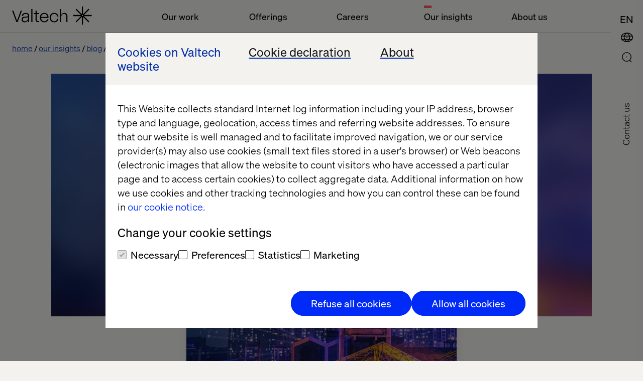

--- FILE ---
content_type: text/html; charset=utf-8
request_url: https://www.valtech.com/en-cn/blog/welcome-to-the-distribution-revolution/
body_size: 13841
content:

            <!DOCTYPE html>
            <html class="theme-light-side" lang="zh"
                  fr-sitekey="FCMJEIS93G857CVJ">
            <head>
                
<meta charset="UTF-8">
<title>Welcome to the Distribution Revolution | Valtech</title>
<meta name="description" content="To meet the needs of the consumer in today’s markets, B2B companies must face up to the dominating presence of third-party marketplaces like Amazon Business." />

<meta name="viewport" content="width=device-width, initial-scale=1, user-scalable=yes">
<meta http-equiv="x-ua-compatible" content="ie=edge">


<meta name='pageID' content='54590' />

<!-- Open Graph Tags -->
<meta property="og:title" content="Welcome to the Distribution Revolution" />
<meta property="og:type" content="article" />
<meta property="og:url" content="/en-cn/blog/welcome-to-the-distribution-revolution/" />
<meta property="og:description" content="To meet the needs of the consumer in today’s markets, B2B companies must face up to the dominating presence of third-party marketplaces like Amazon Business." />
<meta property="og:site_name" content="valtech.com" />
<meta property="og:locale" content="en_US" />
<meta property="og:image" content="https://www.valtech.com/globalassets/00-global/02-images/10-events/b2b-webinar_hero.png" />

    <meta property="article:title" content="Welcome to the Distribution Revolution" />

    <meta property="article:pretitle" content="Insight" />

    <meta property="article:fallbackimage" content="/globalassets/00-global/02-images/04-insights/01-authors/fallback-editor.jpg" />

    <meta property="article:language" content="en" />


    <meta property="article:image" content="/globalassets/00-global/02-images/10-events/b2b-webinar_hero.png" />

<!-- Twitter Summary Card -->
<meta name="twitter:card" content="summary_large_image">
<meta name="twitter:site" content="valtech.com">
<meta name="twitter:title" content="Welcome to the Distribution Revolution">
<meta name="twitter:description" content="To meet the needs of the consumer in today’s markets, B2B companies must face up to the dominating presence of third-party marketplaces like Amazon Business.">
<meta property="twitter:image" content="https://www.valtech.com/globalassets/00-global/02-images/10-events/b2b-webinar_hero.png" />


<!-- Google Tag Manager -->
<script type="05a5584a9a4bf27af59abcef-text/javascript">(function(w,d,s,l,i){w[l]=w[l]||[];w[l].push({'gtm.start':
        new Date().getTime(),event:'gtm.js'});var f=d.getElementsByTagName(s)[0],
        j=d.createElement(s),dl=l!='dataLayer'?'&l='+l:'';j.async=true;j.src=
        'https://tag.valtech.com/gtm.js?id='+i+dl;f.parentNode.insertBefore(j,f);
})(window,document,'script','dataLayer','GTM-WNBZ8QD');</script>
<!-- End Google Tag Manager -->
<!-- Robots -->
<meta name="robots" content="index,follow">

<!-- Canonical -->
<link rel="canonical" href="https://www.valtech.com/blog/welcome-to-the-distribution-revolution/" />

<!-- Alternate Href Language -->

    <link rel="alternate" hreflang="x-default" href="https://www.valtech.com/blog/welcome-to-the-distribution-revolution/" />


<!-- Favicons -->
<link rel="shortcut icon" type="image/x-icon" href="/public/dist/img/favicon/favicon.ico">
<link rel="apple-touch-icon" sizes="180x180" href="/public/dist/img/favicon/apple-touch-icon.png">
<link rel="icon" type="image/png" sizes="32x32" href="/public/dist/img/favicon/favicon-32x32.png">
<link rel="icon" type="image/png" sizes="16x16" href="/public/dist/img/favicon/favicon-16x16.png">
<link rel="mask-icon" href="/public/dist/img/favicon/safari-pinned-tab.svg" color="#000000">
<meta name="msapplication-TileColor" content="#000000">
<meta name="theme-color" content="#ffffff">

<!-- Preload webfonts -->
<link rel="preload" as="font" crossorigin="crossorigin" type="font/woff2" href="/public/dist/fonts/soehne-leicht.woff2" />
<link rel="preload" as="font" crossorigin="crossorigin" type="font/woff2" href="/public/dist/fonts/soehne-leicht-kursiv.woff2" />
<link rel="preload" as="font" crossorigin="crossorigin" type="font/woff2" href="/public/dist/fonts/soehne-halbfett.woff2" />
<link rel="preload" as="font" crossorigin="crossorigin" type="font/woff2" href="/public/dist/fonts/FFF-ValtechNeue-Light.woff2" />
<link rel="preload" as="font" crossorigin="crossorigin" type="font/woff2" href="/public/dist/fonts/FFF-ValtechNeue-Book.woff2" />

<script type="05a5584a9a4bf27af59abcef-text/javascript">
    window.CookieBotPreCheckApi = '';
</script>
<!-- CMS SEO audit -->
<script type="application/ld+json">
    {
    "@context": "https://schema.org",
    "@type": "Article",
    "headline": "Welcome to the Distribution Revolution",
    "image": "https://www.valtech.com/globalassets/00-global/02-images/10-events/b2b-webinar_hero.png",
    "datePublished": "2020-10-22T07:58:11.0000000&#x2B;00:00",
    "author": { "@type": "Person", "name": "Tizzy Philp" },
    "publisher": { "@type": "Organization", "name": "Valtech", "logo": { "@type": "ImageObject",  "url": "https://www.valtech.com/public/dist/img/favicon/favicon-16x16.png" }}
    }
</script>
<!-- End CMS SEO audit -->
<!-- Styles -->
<link rel="stylesheet" href="/public/dist/css/main.css?version=2.2.3_2511">

<script src="/public/dist/js/common.js?version=2.2.3_2511" defer type="05a5584a9a4bf27af59abcef-text/javascript"></script>

<!-- Scripts -->
<script data-cfasync="false" src="/public/dist/js/framework/react.production.min.js?version=2.2.3_2511" defer></script>
<script data-cfasync="false" src="/public/dist/js/framework/react-dom.production.min.js?version=2.2.3_2511" defer></script>
                    <script data-cfasync="false"
                            src="/public/dist/js/social_sharing_block.js?version=2.2.3_2511"
                            defer></script>
               
            </head>
            <body class="">
            

            
            



            

<a id="skip-link" class="skip-link" href="#valtech-content">Skip to content</a>
<nav class="site-nav" aria-label="Main Navigation">
<div class="site-nav__menu-fixed">
    <div class="site-nav__menu js-fixed-menu-block">
        <div class="site-nav__menu-wrapper site-nav__menu__labels">
            <div class="site-nav__logo">
                <a href="/en-cn/" class="site-nav__logo__link">
                    <svg
                        aria-labelledby="logo-title"
                        width="159"
                        height="36"
                        viewBox="0 0 159 36"
                        fill="none"
                        xmlns="http://www.w3.org/2000/svg"
                        role="img">
                            <title id="logo-title">Valtech, go back to homepage</title>
                        <desc>The Experience Innovation Company</desc>
                        <g clip-path="url(#clip0_338_12517)">
                            <path d="M158.456 16.8545H142.983L153.926 6.08073L152.28 4.46073L141.338 15.2345V0H139.011V15.2345L128.068 4.46073L126.423 6.08073L137.365 16.8545H121.892V19.1455H137.365L126.423 29.9193L128.068 31.5393L139.011 20.7655V36H141.338V20.7655L152.28 31.5393L153.926 29.9193L142.983 19.1455H158.456V16.8545ZM140.174 19.1455C139.533 19.1455 139.011 18.6316 139.011 18C139.011 17.3684 139.533 16.8545 140.174 16.8545C140.816 16.8545 141.338 17.3684 141.338 18C141.338 18.6316 140.816 19.1455 140.174 19.1455Z" fill="currentColor"/>
                            <path d="M19.7448 8.17871L11.1355 31.0878H8.64248L0 8.17871H2.55951L9.90562 28.3714L17.2185 8.17871H19.7448Z" fill="currentColor"/>
                            <path d="M27.1738 12.6987C22.5866 12.6987 19.8941 15.0551 19.6282 18.9169H21.955C22.2542 16.1678 24.2819 14.6951 27.1738 14.6951C29.833 14.6951 31.628 15.9387 31.628 18.0333C31.628 19.4733 30.664 20.3242 27.8053 20.3242H25.7444C21.3235 20.3242 18.9302 22.386 18.9302 25.8224C18.9302 29.5205 21.6226 31.4842 25.1794 31.4842C28.304 31.4842 30.9299 29.9133 31.8607 27.0333V31.0915H34.0545V31.0031V18.6224C34.0545 15.1533 31.8607 12.6987 27.1738 12.6987ZM31.7277 22.7133C31.7277 27.426 28.7028 29.5205 25.5782 29.5205C22.6199 29.5205 21.3567 27.6878 21.3567 25.8224C21.3567 24.0878 22.4869 22.2878 25.8109 22.2878H27.4065C29.8995 22.2878 31.2956 21.5351 31.6945 20.1933H31.7277V22.7133Z" fill="currentColor"/>
                            <path d="M38.293 4.90601H40.6198V31.0911H38.293V4.90601Z" fill="currentColor"/>
                            <path d="M49.0628 15.0514V25.9823C49.0628 27.9787 49.8939 29.1242 51.5891 29.1242H53.3841V31.0878H51.2567C48.2651 31.0878 46.736 29.386 46.736 26.2769V15.0514H43.0796V13.0878H46.736V8.17871H49.0628V13.0878H53.3841V15.0514H49.0628Z" fill="currentColor"/>
                            <path d="M72.5969 22.7746H57.8382C58.0709 26.9637 60.6304 29.4837 64.1539 29.4837C66.9461 29.4837 69.14 27.9128 69.971 25.5564H72.4307C71.6662 28.9928 68.4419 31.48 64.1539 31.48C58.9019 31.48 55.3452 27.7491 55.3452 22.0873C55.3452 16.4255 58.9684 12.6946 64.1539 12.6946C69.007 12.6946 72.5969 16.2619 72.5969 20.9746V22.7746ZM57.8382 20.7455H70.2369C69.971 17.2109 67.6441 14.6909 64.1539 14.6909C60.6637 14.6909 58.0709 17.3746 57.8382 20.7455Z" fill="currentColor"/>
                            <path d="M74.9238 22.0546C74.9238 16.5237 78.2811 12.6946 83.8987 12.6946C89.0177 12.6946 91.8432 15.9673 92.242 19.96H89.7823C89.5496 17.1455 87.4887 14.6909 83.8987 14.6909C79.8434 14.6909 77.3836 17.7346 77.3836 22.0546C77.3836 26.6037 80.209 29.4837 83.8987 29.4837C87.5884 29.4837 89.4499 26.8 89.7823 24.5746H92.242C91.7434 28.2073 88.8515 31.48 83.8987 31.48C78.547 31.48 74.9238 27.7491 74.9238 22.0546Z" fill="currentColor"/>
                            <path d="M95.4995 4.90601H97.8263V14.1351C97.8263 14.9533 97.8263 15.5751 97.7599 16.786H97.8263C98.7571 14.7896 100.685 12.6951 103.976 12.6951C107.898 12.6951 110.291 15.4442 110.291 19.7315V31.0878H107.965V20.026C107.965 16.4587 106.136 14.7242 103.477 14.7242C100.519 14.7242 97.8263 16.8842 97.8263 20.9424V31.0878H95.4995V4.90601Z" fill="currentColor"/>
                        </g>
                    </svg>
                </a>
            </div>
                <ul class="site-nav__menu__list">
                        <li class="site-nav__menu__item">
                            <button class="site-nav__menu__title " aria-controls="mainMenuDropdown"  aria-expanded="false">Our work</button>
                        </li>
                        <li class="site-nav__menu__item">
                            <button class="site-nav__menu__title " aria-controls="mainMenuDropdown"  aria-expanded="false">Offerings</button>
                        </li>
                        <li class="site-nav__menu__item">
                            <button class="site-nav__menu__title " aria-controls="mainMenuDropdown"  aria-expanded="false">Careers</button>
                        </li>
                        <li class="site-nav__menu__item">
                            <button class="site-nav__menu__title active" aria-controls="mainMenuDropdown" aria-current=true aria-expanded="false">Our insights</button>
                        </li>
                        <li class="site-nav__menu__item">
                            <button class="site-nav__menu__title " aria-controls="mainMenuDropdown"  aria-expanded="false">About us</button>
                        </li>
                </ul>
        </div>
    </div>
</div>
        
    <div class="site-nav__icons">
                    <a class="search-select mobile" aria-label="Go to Search page" href="/en-cn/search/">
                        <div class="icon-search">
                            <svg>
                                <use xlink:href="/public/dist/img/img.svg#icon-search"></use>
                            </svg>
                        </div>
                    </a>
        
                <button type="button" class="location-select mobile"
                        data-lang="en"
                        aria-controls="siteNavLocations"
                        aria-expanded="false"
                        aria-label="Open Location Menu"
                        data-label-toggle="Close Location Menu">
                    <div class="icon-global">
                        <svg aria-hidden="true">
                            <use xlink:href="/public/dist/img/img.svg#icon-global"></use>
                        </svg>
                    </div>
                    <div class="icon-close">
                        <svg viewBox="0 0 24 24" aria-hidden="true">
                            <use xlink:href="/public/dist/img/img.svg#icon-close"></use>
                        </svg>
                    </div>
                </button>
        
                        <button type="button"
                            class="language-select mobile"
                            data-lang="en-cn"
                            aria-label="ENGLISH (CHINA)"
                            data-label-toggle="Close Language Menu"
                            aria-expanded="false"
                            aria-controls="siteNavLanguage"
                        >
                            <div class="icon-lang">
                                <svg aria-hidden="true">
                                    <text writing-mode="lr-tb" x="0%" y="75%">EN</text>
                                </svg>
                            </div>
                            <div class="icon-close">
                                <svg viewBox="0 0 24 24" aria-hidden="true">
                                    <use xlink:href="/public/dist/img/img.svg#icon-close"></use>
                                </svg>
                            </div>
                        </button>
        
                <button type="button"
                    role="button"
                    aria-label="Open Main Menu"
                    data-label-toggle="Close Main Menu"
                    class="icon-menu mobile"
                    aria-expanded="false"
                    aria-controls="mainMenuDropdown"
                >
                    <svg viewBox="0 0 24 24">
                        <g>
                            <rect class="icon-menu__line-top" width="100%" height="2" y="7"></rect>
                            <rect class="icon-menu__line-middle" width="100%" height="2" y="15"></rect>
                        </g>
                    </svg>
                </button>
                        <button type="button"
                            class="language-select desktop"
                            data-lang="en-cn"
                            aria-label="ENGLISH (CHINA)"
                            data-label-toggle="Close Language Menu"
                            aria-expanded="false"
                            aria-controls="siteNavLanguage"
                        >
                            <div class="icon-lang">
                                <svg aria-hidden="true">
                                    <text writing-mode="lr-tb" x="0%" y="75%">EN</text>
                                </svg>
                            </div>
                            <div class="icon-close">
                                <svg viewBox="0 0 24 24" aria-hidden="true">
                                    <use xlink:href="/public/dist/img/img.svg#icon-close"></use>
                                </svg>
                            </div>
                        </button>
                <button type="button" class="location-select desktop"
                    data-lang="en"
                    aria-controls="siteNavLocations"
                    aria-expanded="false"
                    aria-label="Open Location Menu"
                    data-label-toggle="Close Location Menu"
                >
                    <div class="icon-global">
                        <svg aria-hidden="true">
                            <use xlink:href="/public/dist/img/img.svg#icon-global"></use>
                        </svg>
                    </div>
                    <div class="icon-close">
                        <svg viewBox="0 0 24 24" aria-hidden="true">
                            <use xlink:href="/public/dist/img/img.svg#icon-close"></use>
                        </svg>
                    </div>
                </button>
        
                    <a class="search-select desktop" aria-label="Go to Search page" href="/en-cn/search/">
                        <div class="icon-search">
                            <svg>
                                <use xlink:href="/public/dist/img/img.svg#icon-search"></use>
                            </svg>
                        </div>
                    </a>
        <div class="site-nav__overlay">
            <div class="site-nav__overlay__content-general">
                <!-- new  -->
                <div class="site-nav__menu__container">
                    <div class="site-nav__menu-wrapper">
                        <div class="site-nav__menu site-nav__menu__overview" aria-hidden="true" id="mainMenuDropdown">
                            <div class="site-nav__logo">
                                <a href="/en-cn/" class="site-nav__logo__link">
                                    <svg aria-labelledby="logo-title-navigation"
                                         width="159"
                                         height="36"
                                         viewBox="0 0 159 36"
                                         fill="none"
                                         xmlns="http://www.w3.org/2000/svg"
                                         role="img">
                                            <title id="logo-title-navigation">Valtech, go back to homepage</title>
                                        <desc>The Experience Innovation Company</desc>
                                        <g clip-path="url(#clip0_338_12517)">
                                            <path d="M158.456 16.8545H142.983L153.926 6.08073L152.28 4.46073L141.338 15.2345V0H139.011V15.2345L128.068 4.46073L126.423 6.08073L137.365 16.8545H121.892V19.1455H137.365L126.423 29.9193L128.068 31.5393L139.011 20.7655V36H141.338V20.7655L152.28 31.5393L153.926 29.9193L142.983 19.1455H158.456V16.8545ZM140.174 19.1455C139.533 19.1455 139.011 18.6316 139.011 18C139.011 17.3684 139.533 16.8545 140.174 16.8545C140.816 16.8545 141.338 17.3684 141.338 18C141.338 18.6316 140.816 19.1455 140.174 19.1455Z" fill="currentColor"/>
                                            <path d="M19.7448 8.17871L11.1355 31.0878H8.64248L0 8.17871H2.55951L9.90562 28.3714L17.2185 8.17871H19.7448Z" fill="currentColor"/>
                                            <path d="M27.1738 12.6987C22.5866 12.6987 19.8941 15.0551 19.6282 18.9169H21.955C22.2542 16.1678 24.2819 14.6951 27.1738 14.6951C29.833 14.6951 31.628 15.9387 31.628 18.0333C31.628 19.4733 30.664 20.3242 27.8053 20.3242H25.7444C21.3235 20.3242 18.9302 22.386 18.9302 25.8224C18.9302 29.5205 21.6226 31.4842 25.1794 31.4842C28.304 31.4842 30.9299 29.9133 31.8607 27.0333V31.0915H34.0545V31.0031V18.6224C34.0545 15.1533 31.8607 12.6987 27.1738 12.6987ZM31.7277 22.7133C31.7277 27.426 28.7028 29.5205 25.5782 29.5205C22.6199 29.5205 21.3567 27.6878 21.3567 25.8224C21.3567 24.0878 22.4869 22.2878 25.8109 22.2878H27.4065C29.8995 22.2878 31.2956 21.5351 31.6945 20.1933H31.7277V22.7133Z" fill="currentColor"/>
                                            <path d="M38.293 4.90601H40.6198V31.0911H38.293V4.90601Z" fill="currentColor"/>
                                            <path d="M49.0628 15.0514V25.9823C49.0628 27.9787 49.8939 29.1242 51.5891 29.1242H53.3841V31.0878H51.2567C48.2651 31.0878 46.736 29.386 46.736 26.2769V15.0514H43.0796V13.0878H46.736V8.17871H49.0628V13.0878H53.3841V15.0514H49.0628Z" fill="currentColor"/>
                                            <path d="M72.5969 22.7746H57.8382C58.0709 26.9637 60.6304 29.4837 64.1539 29.4837C66.9461 29.4837 69.14 27.9128 69.971 25.5564H72.4307C71.6662 28.9928 68.4419 31.48 64.1539 31.48C58.9019 31.48 55.3452 27.7491 55.3452 22.0873C55.3452 16.4255 58.9684 12.6946 64.1539 12.6946C69.007 12.6946 72.5969 16.2619 72.5969 20.9746V22.7746ZM57.8382 20.7455H70.2369C69.971 17.2109 67.6441 14.6909 64.1539 14.6909C60.6637 14.6909 58.0709 17.3746 57.8382 20.7455Z" fill="currentColor"/>
                                            <path d="M74.9238 22.0546C74.9238 16.5237 78.2811 12.6946 83.8987 12.6946C89.0177 12.6946 91.8432 15.9673 92.242 19.96H89.7823C89.5496 17.1455 87.4887 14.6909 83.8987 14.6909C79.8434 14.6909 77.3836 17.7346 77.3836 22.0546C77.3836 26.6037 80.209 29.4837 83.8987 29.4837C87.5884 29.4837 89.4499 26.8 89.7823 24.5746H92.242C91.7434 28.2073 88.8515 31.48 83.8987 31.48C78.547 31.48 74.9238 27.7491 74.9238 22.0546Z" fill="currentColor"/>
                                            <path d="M95.4995 4.90601H97.8263V14.1351C97.8263 14.9533 97.8263 15.5751 97.7599 16.786H97.8263C98.7571 14.7896 100.685 12.6951 103.976 12.6951C107.898 12.6951 110.291 15.4442 110.291 19.7315V31.0878H107.965V20.026C107.965 16.4587 106.136 14.7242 103.477 14.7242C100.519 14.7242 97.8263 16.8842 97.8263 20.9424V31.0878H95.4995V4.90601Z" fill="currentColor"/>
                                        </g>
                                    </svg>
                                </a>
                            </div>
                                <ul class="site-nav__menu__list">
                                        <li class="site-nav__menu__item js-accordion">
                                            <button class="site-nav__menu__title site-nav__menu__title--button js-accordion-button "  aria-expanded="false" aria-controls="ourWork">
                                                Our work
                                                <svg>
                                                    <use xlink:href="/public/dist/img/img.svg#icon-arrow-down"></use>
                                                </svg>
                                            </button>

                                            <span tabindex="0" class="site-nav__menu__title js-accordion-button ">
                                                Our work
                                            </span>
                                            <ul class="site-nav__menu__sublist js-accordion-content" id="ourWork">
                                                    <li class="site-nav__menu__subitem ">
                                                        <a href="/en-cn/work/" >Work</a>
                                                    </li>
                                                    <li class="site-nav__menu__subitem ">
                                                        <a href="/en-cn/industries/" >Industries</a>
                                                    </li>
                                                    <li class="site-nav__menu__subitem ">
                                                        <a href="/en-cn/partners/" >Our Partners</a>
                                                    </li>
                                            </ul>
                                        </li>
                                        <li class="site-nav__menu__item js-accordion">
                                            <button class="site-nav__menu__title site-nav__menu__title--button js-accordion-button "  aria-expanded="false" aria-controls="offerings">
                                                Offerings
                                                <svg>
                                                    <use xlink:href="/public/dist/img/img.svg#icon-arrow-down"></use>
                                                </svg>
                                            </button>

                                            <span tabindex="0" class="site-nav__menu__title js-accordion-button ">
                                                Offerings
                                            </span>
                                            <ul class="site-nav__menu__sublist js-accordion-content" id="offerings">
                                                    <li class="site-nav__menu__subitem ">
                                                        <a href="/en-cn/offerings/experience-elevation/" >Experience Elevation</a>
                                                    </li>
                                                    <li class="site-nav__menu__subitem ">
                                                        <a href="/en-cn/offerings/commerce-acceleration/" >Commerce Acceleration</a>
                                                    </li>
                                                    <li class="site-nav__menu__subitem ">
                                                        <a href="/en-cn/offerings/enterprise-transformation/" >Enterprise Transformation</a>
                                                    </li>
                                                    <li class="site-nav__menu__subitem ">
                                                        <a href="/en-cn/offerings/marketing-creativity-performance/" >Marketing Creativity &amp; Performance</a>
                                                    </li>
                                                    <li class="site-nav__menu__subitem ">
                                                        <a href="/en-cn/offerings/data-and-ai-revolution/" >Data &amp; AI Revolution</a>
                                                    </li>
                                            </ul>
                                        </li>
                                        <li class="site-nav__menu__item js-accordion">
                                            <button class="site-nav__menu__title site-nav__menu__title--button js-accordion-button "  aria-expanded="false" aria-controls="careers">
                                                Careers
                                                <svg>
                                                    <use xlink:href="/public/dist/img/img.svg#icon-arrow-down"></use>
                                                </svg>
                                            </button>

                                            <span tabindex="0" class="site-nav__menu__title js-accordion-button ">
                                                Careers
                                            </span>
                                            <ul class="site-nav__menu__sublist js-accordion-content" id="careers">
                                                    <li class="site-nav__menu__subitem ">
                                                        <a href="/en-cn/career/joblist/" >Joblist</a>
                                                    </li>
                                                    <li class="site-nav__menu__subitem ">
                                                        <a href="/en-cn/valtech-as-workplace/" >Valtech as workplace</a>
                                                    </li>
                                                    <li class="site-nav__menu__subitem ">
                                                        <a href="/en-cn/diversity-inclusion/" >Diversity &amp; Inclusion</a>
                                                    </li>
                                            </ul>
                                        </li>
                                        <li class="site-nav__menu__item js-accordion">
                                            <button class="site-nav__menu__title site-nav__menu__title--button js-accordion-button active" aria-current=true aria-expanded="false" aria-controls="ourInsights">
                                                Our insights
                                                <svg>
                                                    <use xlink:href="/public/dist/img/img.svg#icon-arrow-down"></use>
                                                </svg>
                                            </button>

                                            <span tabindex="0" class="site-nav__menu__title js-accordion-button active">
                                                Our insights
                                            </span>
                                            <ul class="site-nav__menu__sublist js-accordion-content" id="ourInsights">
                                                    <li class="site-nav__menu__subitem ">
                                                        <a href="/en-cn/podcasts/" >Podcasts</a>
                                                    </li>
                                                    <li class="site-nav__menu__subitem ">
                                                        <a href="/en-cn/whitepapers/" >Whitepapers</a>
                                                    </li>
                                                    <li class="site-nav__menu__subitem ">
                                                        <a href="/en-cn/content-hub/" >Content Hub</a>
                                                    </li>
                                                    <li class="site-nav__menu__subitem active">
                                                        <a href="/en-cn/blog/" aria-current=true>Blog</a>
                                                    </li>
                                                    <li class="site-nav__menu__subitem ">
                                                        <a href="/en-cn/events/" >Events</a>
                                                    </li>
                                                    <li class="site-nav__menu__subitem ">
                                                        <a href="/en-cn/thread-magazine/" >Thread magazine</a>
                                                    </li>
                                            </ul>
                                        </li>
                                        <li class="site-nav__menu__item js-accordion">
                                            <button class="site-nav__menu__title site-nav__menu__title--button js-accordion-button "  aria-expanded="false" aria-controls="aboutUs">
                                                About us
                                                <svg>
                                                    <use xlink:href="/public/dist/img/img.svg#icon-arrow-down"></use>
                                                </svg>
                                            </button>

                                            <span tabindex="0" class="site-nav__menu__title js-accordion-button ">
                                                About us
                                            </span>
                                            <ul class="site-nav__menu__sublist js-accordion-content" id="aboutUs">
                                                    <li class="site-nav__menu__subitem ">
                                                        <a href="/en-cn/newsroom/" >Newsroom</a>
                                                    </li>
                                                    <li class="site-nav__menu__subitem ">
                                                        <a href="/en-cn/about/" >About</a>
                                                    </li>
                                                    <li class="site-nav__menu__subitem ">
                                                        <a href="/en-cn/about/offices/" >Offices</a>
                                                    </li>
                                            </ul>
                                        </li>
                                </ul>
                        </div>
                    </div>
                </div>
                    <a href="/en-cn/about/contact-us/keep-in-touch/" class="site-nav__contact-us-button">Contact us</a>

                <!-- end new  -->
            </div>
                <div class="site-nav__overlay__content-lang">
                    <div class="site-nav__lang" id="siteNavLanguage" aria-labelledby="siteNavLanguage" aria-hidden="true">
                        <div class="site-nav__lang__container">
                            <ul class="site-nav__lang__language">
                                    <li>
                                        <a
                                            href="/zh-cn/insights/welcome-to-the-distribution-revolution/"
                                            class=" "
                                            
                                            data-lang="zh-cn"
                                            lang="&#x4E2D;&#x6587;"
                                        >&#x4E2D;&#x6587;(&#x4E2D;&#x56FD;)</a>
                                    </li>
                                    <li>
                                        <a
                                            href="/en-cn/blog/welcome-to-the-distribution-revolution/"
                                            class=" active"
                                            aria-current=true
                                            data-lang="en-cn"
                                            lang="en"
                                        >ENGLISH (CHINA)</a>
                                    </li>
                            </ul>
                        </div>
                    </div>
                </div>
            <div class="site-nav__overlay__content-location">
                <div class="site-nav__locations" id="siteNavLocations" aria-labelledby="siteNavLocationsTitle" aria-hidden="true">
                    <div class="site-nav__locations__container" role="region" aria-label="Scrollable container" tabindex="0">
                        <div class="site-nav__locations__title" id="siteNavLocationsTitle">
                            <span class="site-nav__locations__title-text">Select location or visit</span>
                            <a class="global-link site-nav__locations__global-link" data-lang="en" href="/">
                                <span>Valtech Global</span>
                            </a>
                        </div>
                        <div name="locations" class="site-nav__locations__areas">
                            <!-- foreach regions -->
                                <div class="site-nav__locations__region js-accordion">
                                    <button class="site-nav__locations__region__title site-nav__locations__region__title--button js-accordion-button " aria-expanded="false" aria-controls="europe">
                                        Europe
                                        <svg>
                                            <use xlink:href="/public/dist/img/img.svg#icon-arrow-down"></use>
                                        </svg>
                                    </button>
                                    <h2 class="site-nav__locations__region__title">
                                        Europe
                                    </h2>
                                    <div class="site-nav__locations__region__places js-accordion-content" id="europe">
                                        <ul>
                                                    <li class="site-nav__locations__region__places__item">
                                                        <a href="/" class="global-link">
                                                            <svg viewBox="0 0 21 15">
                                                                <use xlink:href=/public/dist/img/img.svg#icon-bg></use>
                                                            </svg>
                                                            <span>Bulgaria</span>
                                                        </a>
                                                    </li>
                                                    <li class="site-nav__locations__region__places__item">
                                                        <a href="/en-dk/" class="">
                                                            <svg viewBox="0 0 21 15">
                                                                <use xlink:href=/public/dist/img/img.svg#icon-dk></use>
                                                            </svg>
                                                            <span>Denmark</span>
                                                        </a>
                                                    </li>
                                                    <li class="site-nav__locations__region__places__item">
                                                        <a href="/fr-fr/" class="">
                                                            <svg viewBox="0 0 21 15">
                                                                <use xlink:href=/public/dist/img/img.svg#icon-fr></use>
                                                            </svg>
                                                            <span>France</span>
                                                        </a>
                                                    </li>
                                                    <li class="site-nav__locations__region__places__item">
                                                        <a href="/de-de/" class="">
                                                            <svg viewBox="0 0 21 15">
                                                                <use xlink:href=/public/dist/img/img.svg#icon-de></use>
                                                            </svg>
                                                            <span>Germany</span>
                                                        </a>
                                                    </li>
                                                    <li class="site-nav__locations__region__places__item">
                                                        <a href="/nl-nl/" class="">
                                                            <svg viewBox="0 0 21 15">
                                                                <use xlink:href=/public/dist/img/img.svg#icon-nl></use>
                                                            </svg>
                                                            <span>Netherlands</span>
                                                        </a>
                                                    </li>
                                                    <li class="site-nav__locations__region__places__item">
                                                        <a href="/" class="global-link">
                                                            <svg viewBox="0 0 21 15">
                                                                <use xlink:href=/public/dist/img/img.svg#icon-mk></use>
                                                            </svg>
                                                            <span>North Macedonia</span>
                                                        </a>
                                                    </li>
                                                    <li class="site-nav__locations__region__places__item">
                                                        <a href="/" class="global-link">
                                                            <svg viewBox="0 0 21 15">
                                                                <use xlink:href=/public/dist/img/img.svg#icon-pl></use>
                                                            </svg>
                                                            <span>Poland</span>
                                                        </a>
                                                    </li>
                                                    <li class="site-nav__locations__region__places__item">
                                                        <a href="/" class="global-link">
                                                            <svg viewBox="0 0 21 15">
                                                                <use xlink:href=/public/dist/img/img.svg#icon-pt></use>
                                                            </svg>
                                                            <span>Portugal</span>
                                                        </a>
                                                    </li>
                                                    <li class="site-nav__locations__region__places__item">
                                                        <a href="/" class="global-link">
                                                            <svg viewBox="0 0 21 15">
                                                                <use xlink:href=/public/dist/img/img.svg#icon-ro></use>
                                                            </svg>
                                                            <span>Romania</span>
                                                        </a>
                                                    </li>
                                                    <li class="site-nav__locations__region__places__item">
                                                        <a href="/es-es/" class="">
                                                            <svg viewBox="0 0 21 15">
                                                                <use xlink:href=/public/dist/img/img.svg#icon-es></use>
                                                            </svg>
                                                            <span>Spain</span>
                                                        </a>
                                                    </li>
                                                    <li class="site-nav__locations__region__places__item">
                                                        <a href="/sv-se/" class="">
                                                            <svg viewBox="0 0 21 15">
                                                                <use xlink:href=/public/dist/img/img.svg#icon-se></use>
                                                            </svg>
                                                            <span>Sweden</span>
                                                        </a>
                                                    </li>
                                                    <li class="site-nav__locations__region__places__item">
                                                        <a href="/en-ch/" class="">
                                                            <svg viewBox="0 0 21 15">
                                                                <use xlink:href=/public/dist/img/img.svg#icon-ch></use>
                                                            </svg>
                                                            <span>Switzerland</span>
                                                        </a>
                                                    </li>
                                                    <li class="site-nav__locations__region__places__item">
                                                        <a href="/" class="global-link">
                                                            <svg viewBox="0 0 21 15">
                                                                <use xlink:href=/public/dist/img/img.svg#icon-ua></use>
                                                            </svg>
                                                            <span>Ukraine</span>
                                                        </a>
                                                    </li>
                                                    <li class="site-nav__locations__region__places__item">
                                                        <a href="/en-gb/" class="">
                                                            <svg viewBox="0 0 21 15">
                                                                <use xlink:href=/public/dist/img/img.svg#icon-gb></use>
                                                            </svg>
                                                            <span>United Kingdom</span>
                                                        </a>
                                                    </li>
                                        </ul>
                                    </div>
                                </div>
                                <div class="site-nav__locations__region js-accordion">
                                    <button class="site-nav__locations__region__title site-nav__locations__region__title--button js-accordion-button " aria-expanded="false" aria-controls="northAmerica">
                                        North America
                                        <svg>
                                            <use xlink:href="/public/dist/img/img.svg#icon-arrow-down"></use>
                                        </svg>
                                    </button>
                                    <h2 class="site-nav__locations__region__title">
                                        North America
                                    </h2>
                                    <div class="site-nav__locations__region__places js-accordion-content" id="northAmerica">
                                        <ul>
                                                    <li class="site-nav__locations__region__places__item">
                                                        <a href="/en-ca/" class="">
                                                            <svg viewBox="0 0 21 15">
                                                                <use xlink:href=/public/dist/img/img.svg#icon-ca></use>
                                                            </svg>
                                                            <span>Canada</span>
                                                        </a>
                                                    </li>
                                                    <li class="site-nav__locations__region__places__item">
                                                        <a href="/en-us/" class="">
                                                            <svg viewBox="0 0 21 15">
                                                                <use xlink:href=/public/dist/img/img.svg#icon-us></use>
                                                            </svg>
                                                            <span>USA</span>
                                                        </a>
                                                    </li>
                                        </ul>
                                    </div>
                                </div>
                                <div class="site-nav__locations__region js-accordion">
                                    <button class="site-nav__locations__region__title site-nav__locations__region__title--button js-accordion-button " aria-expanded="false" aria-controls="latinAmerica">
                                        Latin America
                                        <svg>
                                            <use xlink:href="/public/dist/img/img.svg#icon-arrow-down"></use>
                                        </svg>
                                    </button>
                                    <h2 class="site-nav__locations__region__title">
                                        Latin America
                                    </h2>
                                    <div class="site-nav__locations__region__places js-accordion-content" id="latinAmerica">
                                        <ul>
                                                    <li class="site-nav__locations__region__places__item">
                                                        <a href="/es-ar/" class="">
                                                            <svg viewBox="0 0 21 15">
                                                                <use xlink:href=/public/dist/img/img.svg#icon-ar></use>
                                                            </svg>
                                                            <span>Argentina</span>
                                                        </a>
                                                    </li>
                                                    <li class="site-nav__locations__region__places__item">
                                                        <a href="/pt-br/" class="">
                                                            <svg viewBox="0 0 21 15">
                                                                <use xlink:href=/public/dist/img/img.svg#icon-br></use>
                                                            </svg>
                                                            <span>Brazil</span>
                                                        </a>
                                                    </li>
                                                    <li class="site-nav__locations__region__places__item">
                                                        <a href="/es-mx/" class="">
                                                            <svg viewBox="0 0 21 15">
                                                                <use xlink:href=/public/dist/img/img.svg#icon-mx></use>
                                                            </svg>
                                                            <span>Mexico</span>
                                                        </a>
                                                    </li>
                                        </ul>
                                    </div>
                                </div>
                                <div class="site-nav__locations__region js-accordion">
                                    <button class="site-nav__locations__region__title site-nav__locations__region__title--button js-accordion-button " aria-expanded="false" aria-controls="asiaPacific">
                                        Asia Pacific
                                        <svg>
                                            <use xlink:href="/public/dist/img/img.svg#icon-arrow-down"></use>
                                        </svg>
                                    </button>
                                    <h2 class="site-nav__locations__region__title">
                                        Asia Pacific
                                    </h2>
                                    <div class="site-nav__locations__region__places js-accordion-content" id="asiaPacific">
                                        <ul>
                                                    <li class="site-nav__locations__region__places__item">
                                                        <a href="/en-cn/" class="">
                                                            <svg viewBox="0 0 21 15">
                                                                <use xlink:href=/public/dist/img/img.svg#icon-cn></use>
                                                            </svg>
                                                            <span>China</span>
                                                        </a>
                                                    </li>
                                                    <li class="site-nav__locations__region__places__item">
                                                        <a href="/en-in/" class="">
                                                            <svg viewBox="0 0 21 15">
                                                                <use xlink:href=/public/dist/img/img.svg#icon-in></use>
                                                            </svg>
                                                            <span>India</span>
                                                        </a>
                                                    </li>
                                                    <li class="site-nav__locations__region__places__item">
                                                        <a href="/en-sg/" class="">
                                                            <svg viewBox="0 0 21 15">
                                                                <use xlink:href=/public/dist/img/img.svg#icon-sg></use>
                                                            </svg>
                                                            <span>Singapore</span>
                                                        </a>
                                                    </li>
                                        </ul>
                                    </div>
                                </div>
                                <div class="site-nav__locations__region js-accordion">
                                    <button class="site-nav__locations__region__title site-nav__locations__region__title--button js-accordion-button " aria-expanded="false" aria-controls="middleEastAndNorthAfrica">
                                        Middle East and North Africa
                                        <svg>
                                            <use xlink:href="/public/dist/img/img.svg#icon-arrow-down"></use>
                                        </svg>
                                    </button>
                                    <h2 class="site-nav__locations__region__title">
                                        Middle East and North Africa
                                    </h2>
                                    <div class="site-nav__locations__region__places js-accordion-content" id="middleEastAndNorthAfrica">
                                        <ul>
                                                    <li class="site-nav__locations__region__places__item">
                                                        <a href="/" class="global-link">
                                                            <svg viewBox="0 0 21 15">
                                                                <use xlink:href=/public/dist/img/img.svg#icon-ae></use>
                                                            </svg>
                                                            <span>United Arab Emirates</span>
                                                        </a>
                                                    </li>
                                        </ul>
                                    </div>
                                </div>
                            <!-- / foreach regions -->
                        </div>
                    </div>
                </div>
            </div>
        </div>
    </div>

<progress value="0" id="progressBar" class="hide"  aria-hidden="true" ></progress>
</nav>
            
    <div class="side-button">
        <a id="side-button" href="#contact-us-form" class="button">Contact us</a>
    </div>

            <div id="valtech-wrapper">
                <div class="valtech-container" data-namespace="light-side">
                    <main class="site-content" data-epi-type="content" id="valtech-content">
                            <div class="site-breadcrumbs">
        <div class="site-breadcrumbs__container">
            <nav aria-label="You are here" role="navigation" class="site-breadcrumbs__list" itemprop="breadcrumb" itemscope itemtype="http://schema.org/BreadcrumbList">
                <ul>
                        <li class="site-breadcrumbs__list__item" itemprop="itemListElement" itemscope itemtype="http://schema.org/ListItem">
                            <meta itemprop="position" content="1" />
                                    <a href="/en-cn/" itemprop="url">Home</a>
                        </li>
                        <li class="site-breadcrumbs__list__item" itemprop="itemListElement" itemscope itemtype="http://schema.org/ListItem">
                            <meta itemprop="position" content="2" />
                                    <button type="button" itemprop="url">our insights</button>
                        </li>
                        <li class="site-breadcrumbs__list__item" itemprop="itemListElement" itemscope itemtype="http://schema.org/ListItem">
                            <meta itemprop="position" content="3" />
                                    <a href="/en-cn/blog/" itemprop="url">Blog</a>
                        </li>
                        <li class="site-breadcrumbs__list__item" itemprop="itemListElement" itemscope itemtype="http://schema.org/ListItem">
                            <meta itemprop="position" content="4" />
                                <span itemprop="item" aria-current="page" >Welcome to the Distribution Revolution</span>
                        </li>
                </ul>
            </nav>
        </div>
    </div>

                        
<article class="main-article">
    

<section class="masthead-blurred">
    <div class="masthead-blurred__container">
            <div class="masthead-blurred__bg-visual">
                <img src="/globalassets/00-global/02-images/10-events/b2b-webinar_hero.png?width=1600&amp;height=720&amp;rsampler=bicubic&amp;compand=true&amp;format=jpg" srcset="/globalassets/00-global/02-images/10-events/b2b-webinar_hero.png?width=2400&amp;height=1080&amp;rsampler=bicubic&amp;compand=true&amp;format=jpg 1.5x" alt="" style="filter: blur(20px) brightness(80%);">
                <div class="masthead-blurred__text masthead-blurred__text--light">
                        <h1 class="masthead-blurred__text__title">
                            Welcome to the Distribution Revolution
                        </h1>
                </div>
            </div>
            <div class="masthead-blurred__visual">
                <picture>
                    <source media="(min-width: 940px)" srcset="/globalassets/00-global/02-images/10-events/b2b-webinar_hero.png?width=1320&amp;height=690&amp;rsampler=bicubic&amp;compand=true&amp;format=jpg,
                                /globalassets/00-global/02-images/10-events/b2b-webinar_hero.png?width=1980&amp;height=1035&amp;rsampler=bicubic&amp;compand=true&amp;format=jpg 1.5x">
                    
                    <img src="/globalassets/00-global/02-images/10-events/b2b-webinar_hero.png?width=880&amp;height=640&amp;rsampler=bicubic&amp;compand=true&amp;format=jpg" srcset="/globalassets/00-global/02-images/10-events/b2b-webinar_hero.png?width=1320&amp;height=960&amp;rsampler=bicubic&amp;compand=true&amp;format=jpg 1.5x" alt="" style="filter: brightness(80%);" loading="lazy">
                </picture>
                <img src="/globalassets/00-global/02-images/10-events/b2b-webinar_hero.png?width=440&amp;height=230&amp;rsampler=bicubic&amp;compand=true&amp;format=jpg" alt="" style="filter: blur(20px) brightness(80%);">
            </div>
    </div>
</section>

    

    <div class="social-sharing">
        <h2 class="social-sharing__title">Share</h2>
        <react data-react-component-name="SocialSharing"
            data-social-channels="[&#x27;email&#x27;,&#x27;linkedin&#x27;]"
            data-subject=""
            data-summary=""
            data-svg-directory="/public/dist/img/img.svg#icon-"
        ></react>
    </div>


    

<div class="author-details">
    <div class="author-details__container">
        <div class="author-details__text">
            <div class="author-details__text__name">
                    <a href="/en-cn/editor-page/tizzy_philp/">Tizzy Philp</a>
            </div>
            <div class="author-details__text__function">
Strategic Content Lead            </div>
            <div class="author-details__text__company">
Valtech            </div>
            <div class="author-details__text__email">
                    <a href="mailto:&#084&#105&#122&#122&#121.&#080&#104&#105&#108;&#112@&#118&#097&#108;&#116&#101&#099&#104.&#099&#111&#109">&#084&#105&#122&#122&#121.&#080&#104&#105&#108;&#112@&#118&#097&#108;&#116&#101&#099&#104.&#099&#111&#109</a>
            </div>
        </div>
        <div class="author-details__thumbnail">
                <img src="/globalassets/00-global/02-images/04-insights/01-authors/tizzy-philp.jpg?width=150&amp;height=150&amp;rsampler=bicubic&amp;compand=true" srcset="/globalassets/00-global/02-images/04-insights/01-authors/tizzy-philp.jpg?width=300&amp;height=300&amp;rsampler=bicubic&amp;compand=true 1.5x" alt="" loading="lazy">
        </div>
    </div>
</div>

    <section class="rte-block" aria-label="Introduction">
        <div class="rte-block__container">
                <p>
                    <small>October 22, 2020</small>
                </p>

                <p class="lead">The Digital revolution requires a shift from simply selling products to serving customers across both the B2B and B2C industries. But, to meet the needs of the consumer in today&#x2019;s markets, firms must face up to the dominating presence of third-party marketplaces like Amazon Business.</p>
        </div>
    </section>

    

    <div class="modal micromodal-slide
        image-with-button-modal
        " id="marketing-modal" aria-hidden="true" data-id="277456|zh" data-pageid="54590">
        <div class="modal__container" role="dialog" aria-modal="true" aria-label="Marketing modal">
            <header class="modal__header">
                <button class="modal__close" aria-label="Close modal" data-micromodal-close>
                    <svg>
                        <use xlink:href=/public/dist/img/img.svg#icon-close></use>
                    </svg>
                </button>
            </header>
            <div class="modal__wrapper">
                            <div class="modal__picture">
                                
    <picture>
        <source media="(orientation: portrait)" srcset="/globalassets/00-global/02-images/04-insights/02-whitepapers/2025-whitepapers/the-voice-of-digital-leaders-in-manufacturing-2025-report/tablet-with-vodl-cover-of-automated-robotic-arm-welding-a-car-body---valtech-seo.jpg?width=540&amp;height=810&amp;rmode=min&amp;rsampler=bicubic&amp;compand=true&amp;format=jpg,
                                                /globalassets/00-global/02-images/04-insights/02-whitepapers/2025-whitepapers/the-voice-of-digital-leaders-in-manufacturing-2025-report/tablet-with-vodl-cover-of-automated-robotic-arm-welding-a-car-body---valtech-seo.jpg?width=1080&amp;height=1620&amp;rmode=min&amp;rsampler=bicubic&amp;compand=true&amp;format=jpg 1.5x">

        <source media="(orientation: landscape)" srcset="/globalassets/00-global/02-images/04-insights/02-whitepapers/2025-whitepapers/the-voice-of-digital-leaders-in-manufacturing-2025-report/tablet-with-vodl-cover-of-automated-robotic-arm-welding-a-car-body---valtech-seo.jpg?width=810&amp;height=540&amp;rmode=min&amp;rsampler=bicubic&amp;compand=true&amp;format=jpg,
                                                /globalassets/00-global/02-images/04-insights/02-whitepapers/2025-whitepapers/the-voice-of-digital-leaders-in-manufacturing-2025-report/tablet-with-vodl-cover-of-automated-robotic-arm-welding-a-car-body---valtech-seo.jpg?width=1620&amp;height=1080&amp;rmode=min&amp;rsampler=bicubic&amp;compand=true&amp;format=jpg 1.5x">

        <img src="/globalassets/00-global/02-images/04-insights/02-whitepapers/2025-whitepapers/the-voice-of-digital-leaders-in-manufacturing-2025-report/tablet-with-vodl-cover-of-automated-robotic-arm-welding-a-car-body---valtech-seo.jpg?width=540&amp;height=810&amp;rmode=min&amp;rsampler=bicubic&amp;compand=true&amp;format=jpg" srcset="/globalassets/00-global/02-images/04-insights/02-whitepapers/2025-whitepapers/the-voice-of-digital-leaders-in-manufacturing-2025-report/tablet-with-vodl-cover-of-automated-robotic-arm-welding-a-car-body---valtech-seo.jpg?width=1080&amp;height=1620&amp;rmode=min&amp;rsampler=bicubic&amp;compand=true&amp;format=jpg 1.5x" alt="" loading="lazy">
    </picture>

                            </div>
                            <div class="modal__button">
                                <a class="button button--secondary modal__link" href="/en-cn/whitepapers/the-voice-of-digital-leaders-in-manufacturing-2025/">Download our B2B Whitepaper</a>
                            </div>
            </div>
        </div>
    </div>


<section class="rte-block  " aria-label="content">
   <div class="rte-block__container text-content">
        
<p>Now is the time to work out the strategies that will enable you to compete and capture market share and leverage the growing importance of independent marketplaces for your own benefit. From technology and organisational strategies, to designing new customer journeys that add value and build consumer loyalty, it&rsquo;s time to make a change.</p>
    </div>
</section>
<section class="video-block " data-icon-url="/public/dist/img/img.svg" data-is-combined="False">
    <div class="video-block__container">
                    <div class="js-player js-animate-on-custom-event video-block__container-wrapper" data-plyr-provider="twentythree" data-embed-id="https://videos.valtech.com/v.ihtml/player.html?token=b63625286eda3b37e2514e9a8eeb89ab&amp;source=embed&amp;photo%5fid=76842029">
                        <div class="video-block__stub-text hide">
                                <picture>
                                    <img src="/globalassets/00-global/01-blocks/04-insights/04-podcasts/refused-cookies-image.jpg" alt="">
                                </picture>
                            <span> 
Please <a href="#" class="cookiebot-reset">accept marketing cookies</a> to watch this video.</span>
                        </div>

                        <div class="video-block__iframe hide" style="width:100%; height:0; position: relative; padding-bottom:56.25%"></div>
                    </div>
                <button class="sound-control">
                    <svg class="sound-control__mute">
                        <use xlink:href="/public/dist/img/img.svg#icon-mute"></use>
                    </svg>
                    <svg class="sound-control__sound hide">
                        <use xlink:href="/public/dist/img/img.svg#icon-speaker"></use>
                    </svg>
                </button>
    </div>
</section>

<section class="rte-block  " aria-label="Content">
   <div class="rte-block__container text-content">
        
<p>In the first of 3 webinars looking at how to capitalise on the distribution revolution, we discussed why firms need to change the way they operate if they want to stay profitable in the face of the marketplace giants. We were joined by Randy Woods, Mark Pepin and Steffie Vreen-Vroomen to discuss the key issues at play, and what you need to do to respond. <br><br>If you weren&rsquo;t able to make the session, why not watch the full recording?</p>
<p><a class="button button--tertiary" href="/en-cn/events/webinar-meeting-the-challenges-of-b2b-marketplaces/">Watch the full recording</a></p>
<p>Or if you&rsquo;re short on time, here are our three key takeaways.</p>
<h3>Embrace the industrial distribution transformation</h3>
<p>Marketplaces are making it easy for customers to compare products, prices and to quickly order online, so it&rsquo;s time to find a way to differentiate yourself by offering value added services that the third-party marketplaces can&rsquo;t. There&rsquo;s a B2B humanization in play<strong>. </strong>We know that B2B buyers value the convenience of self-service, and research suggests that today one in three buyers would prefer to buy online rather than speaking to a sales rep. If relationships are at the core of your business, you need to make sure you can achieve that same personalised service across physical and digital channels.</p>
<blockquote>
<p>Think in terms of customer journeys, not customer moments. Firms like Amazon Business and Alibaba are great if you&rsquo;re dealing with simple products, but that&rsquo;s rarely the case for the clients we work with. You need to capitalise on the IP that you have, on the complex products and buying cycles that you have more power over. Think about how you can use your digital touchpoints to help clients to switch between products and work out how you can digitally enable your sales teams to spend less time on admin tasks and more time adding real value, strengthening relationships and spotting new revenue opportunities. -Mark Pepin, E-commerce Business Director</p>
</blockquote>
<h3>Don&rsquo;t try and compete on price</h3>
<p>It&rsquo;s unlikely you&rsquo;ll be the cheapest option, but that doesn&rsquo;t mean that you can&rsquo;t still capture market share by offering a better overall service. You know your industry, your customers, their key challenges and your products better than any pure marketplace. Leverage that knowledge and expertise and provide an experience and proposition that is better than 'just cheap and easy.'</p>
<p>In the faceless third-party marketplace experience, customers miss out on the power of a personalised service. From identifying customer pain points to offering timely product recommendations, intuitive ordering processes at each stage of the project lifecycle can make it more beneficial for businesses to do business with you; you&rsquo;re giving them a reason to return.</p>
<blockquote>
<p>The growth of these marketplaces is undeniable, and they are fully equipped to keep growing further over the coming years. You&rsquo;re not going to be able to compete with Amazon, so you need a strategy for dealing with them. You could decide to partner up, or you could decide to offer consumers a service that Amazon can&rsquo;t. - Randy Woods, EVP, North America</p>
</blockquote>
<h3>Know how to be found</h3>
<p>By definition B2B distributors are already marketplaces in and of themselves. If 90% of people currently use search engines to find products, you need to make sure you&rsquo;re in that line up too. If your product content is held behind a registration or login page, you&rsquo;re missing a trick. Think about the SEO, marketing and organisational strategies that will make sure you&rsquo;re top of the list. Alternatively, explore the option of setting up your own marketplace and get access to the data that will enable you to strengthen the customer relationship and offer an even better experience.</p>
<blockquote>
<p>We&rsquo;ve already seen lots of manufacturers setting up their own marketplaces. They are starting to experiment with the D2C model that is in turn giving them access to really useful data around customer behaviour as well as insights into surges and trends that they can then act upon to improve the future experience. -Steffie Vreen-Vroomen, Senior Digital Consultant, Valtech Netherlands</p>
</blockquote>
<p>To be better than the marketplace giants, you need to bolster your organisation with new business models, technologies and processes that will enable you to focus on real connections and offer something more valuable than just a cheaper product. By thinking about the long-term customer journey rather than single touchpoints you can leverage the wealth of customer knowledge that you have. Exploit your industry expertise and create value-based propositions that increase customer loyalty and keep them coming back to your business time and time again.<br><br>Now is the time to invest in digital teams and services if you want to compete against the third-party marketplace giants. Digital channels don&rsquo;t just allow you to do what you were doing before in a better way, they allow you to innovate new services that provide an alternative to competing on price alone.</p>
    </div>
</section>
    <div class="teaser-block">
        <div class="teaser-block__header">
            <h4 class="teaser-block__header__title">
                Related content
            </h4>
        </div>

        <div class="teaser-block__container  js-flickity-teaser" data-has-secont-row=true>

<div class="teaser-block__teaser">
    <a href="/en-cn/work/french-luxury-maison/" class="teaser-block__teaser__inner" tabindex="0">
            <h4 class="teaser-block__teaser__pretitle case">
                <svg slot="case">
                    <use xlink:href="/public/dist/img/img.svg#icon-case"></use>
                </svg>
                French luxury maison 
            </h4>

        <hgroup class="teaser-block__teaser__hgroup">
                <h5 class="teaser-block__teaser__title">French luxury maison</h5>
            <svg class="teaser-block__teaser__arrow-icon" aria-hidden="true">
                <use xlink:href=/public/dist/img/img.svg#icon-arrow-link></use>
            </svg>
        </hgroup>
    </a>

        <div class="teaser-block__teaser__image-wrapper">
            <picture>
                <source media="(min-width: 940px)" srcset="/globalassets/00-global/02-images/07-work/french-luxury-maison/luxury-multi-image-dam-valtech-nav.png?width=480&amp;height=360&amp;rsampler=bicubic&amp;compand=true&amp;format=jpg,
                                /globalassets/00-global/02-images/07-work/french-luxury-maison/luxury-multi-image-dam-valtech-nav.png?width=720&amp;height=540&amp;rsampler=bicubic&amp;compand=true&amp;format=jpg 1.5x">

                <img src="/globalassets/00-global/02-images/07-work/french-luxury-maison/luxury-multi-image-dam-valtech-nav.png?width=320&amp;height=240&amp;rsampler=bicubic&amp;compand=true&amp;format=jpg" srcset="/globalassets/00-global/02-images/07-work/french-luxury-maison/luxury-multi-image-dam-valtech-nav.png?width=480&amp;height=360&amp;rsampler=bicubic&amp;compand=true&amp;format=jpg 1.5x" alt="A woman in a coat holds a purse, standing confidently with a neutral background." loading="lazy">
            </picture>
        </div>
</div>
<div class="teaser-block__teaser">
    <a href="/en-cn/blog/the-experience-factory-episode-three/" class="teaser-block__teaser__inner" tabindex="0">
            <h4 class="teaser-block__teaser__pretitle insight">
                <svg slot="insight">
                    <use xlink:href="/public/dist/img/img.svg#icon-insight"></use>
                </svg>
                Insight
            </h4>

        <hgroup class="teaser-block__teaser__hgroup">
                <h5 class="teaser-block__teaser__title">The Experience Factory:&#x202F;Valtech&#x202F;x&#x202F;Contentstack&#x202F;Series</h5>
            <svg class="teaser-block__teaser__arrow-icon" aria-hidden="true">
                <use xlink:href=/public/dist/img/img.svg#icon-arrow-link></use>
            </svg>
        </hgroup>
    </a>

        <div class="teaser-block__teaser__image-wrapper">
            <picture>
                <source media="(min-width: 940px)" srcset="/globalassets/00-global/02-images/04-insights/2026-blog-posts/the-experience-factoryvaltechxcontentstackseries-episode-three/tsk-6810-retail-blog-cs-retail-series_ep-3-organic-campaign-masthead-navigation.jpg?width=480&amp;height=360&amp;rsampler=bicubic&amp;compand=true&amp;format=jpg,
                                /globalassets/00-global/02-images/04-insights/2026-blog-posts/the-experience-factoryvaltechxcontentstackseries-episode-three/tsk-6810-retail-blog-cs-retail-series_ep-3-organic-campaign-masthead-navigation.jpg?width=720&amp;height=540&amp;rsampler=bicubic&amp;compand=true&amp;format=jpg 1.5x">

                <img src="/globalassets/00-global/02-images/04-insights/2026-blog-posts/the-experience-factoryvaltechxcontentstackseries-episode-three/tsk-6810-retail-blog-cs-retail-series_ep-3-organic-campaign-masthead-navigation.jpg?width=320&amp;height=240&amp;rsampler=bicubic&amp;compand=true&amp;format=jpg" srcset="/globalassets/00-global/02-images/04-insights/2026-blog-posts/the-experience-factoryvaltechxcontentstackseries-episode-three/tsk-6810-retail-blog-cs-retail-series_ep-3-organic-campaign-masthead-navigation.jpg?width=480&amp;height=360&amp;rsampler=bicubic&amp;compand=true&amp;format=jpg 1.5x" alt="" loading="lazy">
            </picture>
        </div>
</div>
<div class="teaser-block__teaser">
    <a href="/en-cn/blog/generative-engine-optimization-healthcare/" class="teaser-block__teaser__inner" tabindex="0">
            <h4 class="teaser-block__teaser__pretitle insight">
                <svg slot="insight">
                    <use xlink:href="/public/dist/img/img.svg#icon-insight"></use>
                </svg>
                Insight
            </h4>

        <hgroup class="teaser-block__teaser__hgroup">
                <h5 class="teaser-block__teaser__title">Digital healthcare&#x27;s next chapter: Generative optimization</h5>
            <svg class="teaser-block__teaser__arrow-icon" aria-hidden="true">
                <use xlink:href=/public/dist/img/img.svg#icon-arrow-link></use>
            </svg>
        </hgroup>
    </a>

        <div class="teaser-block__teaser__image-wrapper">
            <picture>
                <source media="(min-width: 940px)" srcset="/globalassets/00-global/02-images/04-insights/2025-blog-posts/digital-healthcares-next-chapter-generative-optimization/tsk-6924---readiness-for-generative-search-optimization-in-healthcare---masthead-navigation.jpg?width=480&amp;height=360&amp;rsampler=bicubic&amp;compand=true&amp;format=jpg,
                                /globalassets/00-global/02-images/04-insights/2025-blog-posts/digital-healthcares-next-chapter-generative-optimization/tsk-6924---readiness-for-generative-search-optimization-in-healthcare---masthead-navigation.jpg?width=720&amp;height=540&amp;rsampler=bicubic&amp;compand=true&amp;format=jpg 1.5x">

                <img src="/globalassets/00-global/02-images/04-insights/2025-blog-posts/digital-healthcares-next-chapter-generative-optimization/tsk-6924---readiness-for-generative-search-optimization-in-healthcare---masthead-navigation.jpg?width=320&amp;height=240&amp;rsampler=bicubic&amp;compand=true&amp;format=jpg" srcset="/globalassets/00-global/02-images/04-insights/2025-blog-posts/digital-healthcares-next-chapter-generative-optimization/tsk-6924---readiness-for-generative-search-optimization-in-healthcare---masthead-navigation.jpg?width=480&amp;height=360&amp;rsampler=bicubic&amp;compand=true&amp;format=jpg 1.5x" alt="" loading="lazy">
            </picture>
        </div>
</div>
<div class="teaser-block__teaser">
    <a href="/en-cn/whitepapers/the-intelligent-enterprise-playbook/" class="teaser-block__teaser__inner" tabindex="0">
            <h4 class="teaser-block__teaser__pretitle whitepaper">
                <svg slot="whitepaper">
                    <use xlink:href="/public/dist/img/img.svg#icon-whitepaper"></use>
                </svg>
                Whitepaper
            </h4>

        <hgroup class="teaser-block__teaser__hgroup">
                <h5 class="teaser-block__teaser__title">The Intelligent Enterprise Playbook | Valtech</h5>
            <svg class="teaser-block__teaser__arrow-icon" aria-hidden="true">
                <use xlink:href=/public/dist/img/img.svg#icon-arrow-link></use>
            </svg>
        </hgroup>
    </a>

        <div class="teaser-block__teaser__image-wrapper">
            <picture>
                <source media="(min-width: 940px)" srcset="/globalassets/00-global/02-images/04-insights/02-whitepapers/2025-whitepapers/run-operate-grow/agentic-enterprise-navigation.jpg?width=480&amp;height=360&amp;rsampler=bicubic&amp;compand=true&amp;format=jpg,
                                /globalassets/00-global/02-images/04-insights/02-whitepapers/2025-whitepapers/run-operate-grow/agentic-enterprise-navigation.jpg?width=720&amp;height=540&amp;rsampler=bicubic&amp;compand=true&amp;format=jpg 1.5x">

                <img src="/globalassets/00-global/02-images/04-insights/02-whitepapers/2025-whitepapers/run-operate-grow/agentic-enterprise-navigation.jpg?width=320&amp;height=240&amp;rsampler=bicubic&amp;compand=true&amp;format=jpg" srcset="/globalassets/00-global/02-images/04-insights/02-whitepapers/2025-whitepapers/run-operate-grow/agentic-enterprise-navigation.jpg?width=480&amp;height=360&amp;rsampler=bicubic&amp;compand=true&amp;format=jpg 1.5x" alt="" loading="lazy">
            </picture>
        </div>
</div>        </div>
            <div class="teaser-block__show-more">
                <div class="teaser-block__container teaser-block__second_row" style="display: none;">

<div class="teaser-block__teaser">
    <a href="/en-cn/newsroom/rfsu-major-international-wins-and-shortlists/" class="teaser-block__teaser__inner" tabindex="0">
            <h4 class="teaser-block__teaser__pretitle news">
                <svg slot="news">
                    <use xlink:href="/public/dist/img/img.svg#icon-news"></use>
                </svg>
                News
            </h4>

        <hgroup class="teaser-block__teaser__hgroup">
                <h5 class="teaser-block__teaser__title">Award roundup: RFSU&#x2019;s Just Give a F*ck Campaign</h5>
            <svg class="teaser-block__teaser__arrow-icon" aria-hidden="true">
                <use xlink:href=/public/dist/img/img.svg#icon-arrow-link></use>
            </svg>
        </hgroup>
    </a>

        <div class="teaser-block__teaser__image-wrapper">
            <picture>
                <source media="(min-width: 940px)" srcset="/globalassets/00-global/02-images/09-news/2025-news/award-roundup-rfsus-just-give-a-fck-campaign/image.jpg?width=480&amp;height=360&amp;rsampler=bicubic&amp;compand=true&amp;format=jpg,
                                /globalassets/00-global/02-images/09-news/2025-news/award-roundup-rfsus-just-give-a-fck-campaign/image.jpg?width=720&amp;height=540&amp;rsampler=bicubic&amp;compand=true&amp;format=jpg 1.5x">

                <img src="/globalassets/00-global/02-images/09-news/2025-news/award-roundup-rfsus-just-give-a-fck-campaign/image.jpg?width=320&amp;height=240&amp;rsampler=bicubic&amp;compand=true&amp;format=jpg" srcset="/globalassets/00-global/02-images/09-news/2025-news/award-roundup-rfsus-just-give-a-fck-campaign/image.jpg?width=480&amp;height=360&amp;rsampler=bicubic&amp;compand=true&amp;format=jpg 1.5x" alt="" loading="lazy">
            </picture>
        </div>
</div>
<div class="teaser-block__teaser">
    <a href="/en-cn/work/volkswagen-group-case-study/" class="teaser-block__teaser__inner" tabindex="0">
            <h4 class="teaser-block__teaser__pretitle case">
                <svg slot="case">
                    <use xlink:href="/public/dist/img/img.svg#icon-case"></use>
                </svg>
                Volkswagen Group 
            </h4>

        <hgroup class="teaser-block__teaser__hgroup">
                <h5 class="teaser-block__teaser__title">Volkswagen Group</h5>
            <svg class="teaser-block__teaser__arrow-icon" aria-hidden="true">
                <use xlink:href=/public/dist/img/img.svg#icon-arrow-link></use>
            </svg>
        </hgroup>
    </a>

        <div class="teaser-block__teaser__image-wrapper">
            <picture>
                <source media="(min-width: 940px)" srcset="/globalassets/00-global/02-images/07-work/volkswagen-group/mobility-vw-valtech-nav.jpg?width=480&amp;height=360&amp;rsampler=bicubic&amp;compand=true&amp;format=jpg,
                                /globalassets/00-global/02-images/07-work/volkswagen-group/mobility-vw-valtech-nav.jpg?width=720&amp;height=540&amp;rsampler=bicubic&amp;compand=true&amp;format=jpg 1.5x">

                <img src="/globalassets/00-global/02-images/07-work/volkswagen-group/mobility-vw-valtech-nav.jpg?width=320&amp;height=240&amp;rsampler=bicubic&amp;compand=true&amp;format=jpg" srcset="/globalassets/00-global/02-images/07-work/volkswagen-group/mobility-vw-valtech-nav.jpg?width=480&amp;height=360&amp;rsampler=bicubic&amp;compand=true&amp;format=jpg 1.5x" alt="A woman stands beside a car, silhouetted against a vibrant sunset sky." loading="lazy">
            </picture>
        </div>
</div>
<div class="teaser-block__teaser">
    <a href="/en-cn/work/global-financial-asset-manager/" class="teaser-block__teaser__inner" tabindex="0">
            <h4 class="teaser-block__teaser__pretitle case">
                <svg slot="case">
                    <use xlink:href="/public/dist/img/img.svg#icon-case"></use>
                </svg>
                Global financial asset manager
            </h4>

        <hgroup class="teaser-block__teaser__hgroup">
                <h5 class="teaser-block__teaser__title">Global financial asset manager</h5>
            <svg class="teaser-block__teaser__arrow-icon" aria-hidden="true">
                <use xlink:href=/public/dist/img/img.svg#icon-arrow-link></use>
            </svg>
        </hgroup>
    </a>

        <div class="teaser-block__teaser__image-wrapper">
            <picture>
                <source media="(min-width: 940px)" srcset="/globalassets/00-global/02-images/07-work/global-financial-asset-manager-case-study-dxp-consolidation/financial-pictet-case-study-business-professionals-crossing-the-road-valtech-navigation.jpg?width=480&amp;height=360&amp;rsampler=bicubic&amp;compand=true&amp;format=jpg,
                                /globalassets/00-global/02-images/07-work/global-financial-asset-manager-case-study-dxp-consolidation/financial-pictet-case-study-business-professionals-crossing-the-road-valtech-navigation.jpg?width=720&amp;height=540&amp;rsampler=bicubic&amp;compand=true&amp;format=jpg 1.5x">

                <img src="/globalassets/00-global/02-images/07-work/global-financial-asset-manager-case-study-dxp-consolidation/financial-pictet-case-study-business-professionals-crossing-the-road-valtech-navigation.jpg?width=320&amp;height=240&amp;rsampler=bicubic&amp;compand=true&amp;format=jpg" srcset="/globalassets/00-global/02-images/07-work/global-financial-asset-manager-case-study-dxp-consolidation/financial-pictet-case-study-business-professionals-crossing-the-road-valtech-navigation.jpg?width=480&amp;height=360&amp;rsampler=bicubic&amp;compand=true&amp;format=jpg 1.5x" alt="Two pedestrians crossing a busy street in New York City, surrounded by tall buildings and city traffic.  " loading="lazy">
            </picture>
        </div>
</div>
<div class="teaser-block__teaser">
    <a href="/en-cn/work/german-automotive-brand/" class="teaser-block__teaser__inner" tabindex="0">
            <h4 class="teaser-block__teaser__pretitle case">
                <svg slot="case">
                    <use xlink:href="/public/dist/img/img.svg#icon-case"></use>
                </svg>
                Case
            </h4>

        <hgroup class="teaser-block__teaser__hgroup">
                <h5 class="teaser-block__teaser__title">German automotive brand </h5>
            <svg class="teaser-block__teaser__arrow-icon" aria-hidden="true">
                <use xlink:href=/public/dist/img/img.svg#icon-arrow-link></use>
            </svg>
        </hgroup>
    </a>

        <div class="teaser-block__teaser__image-wrapper">
            <picture>
                <source media="(min-width: 940px)" srcset="/globalassets/00-global/02-images/07-work/commerce-innovation-at-scale-for-a-mobility-leader/mobility-marcedes-wireframe-car-model-in-modern-urban-setting-valtech-navigation.png?width=480&amp;height=360&amp;rsampler=bicubic&amp;compand=true&amp;format=jpg,
                                /globalassets/00-global/02-images/07-work/commerce-innovation-at-scale-for-a-mobility-leader/mobility-marcedes-wireframe-car-model-in-modern-urban-setting-valtech-navigation.png?width=720&amp;height=540&amp;rsampler=bicubic&amp;compand=true&amp;format=jpg 1.5x">

                <img src="/globalassets/00-global/02-images/07-work/commerce-innovation-at-scale-for-a-mobility-leader/mobility-marcedes-wireframe-car-model-in-modern-urban-setting-valtech-navigation.png?width=320&amp;height=240&amp;rsampler=bicubic&amp;compand=true&amp;format=jpg" srcset="/globalassets/00-global/02-images/07-work/commerce-innovation-at-scale-for-a-mobility-leader/mobility-marcedes-wireframe-car-model-in-modern-urban-setting-valtech-navigation.png?width=480&amp;height=360&amp;rsampler=bicubic&amp;compand=true&amp;format=jpg 1.5x" alt="" loading="lazy">
            </picture>
        </div>
</div>                </div>
                <div class="teaser-block__container">
                    <button class="button teaser-block__show-more-button button--tertiary" data-url=/en-cn/content-hub/ data-next-button-label=Discover&amp;nbsp;more&amp;nbsp;in&amp;nbsp;Content&amp;nbsp;hub>
                        More case &amp; insights
                    </button>
                </div>
            </div>
                <a class="button teaser-block__show-more-button-mobile button--tertiary" href=/en-cn/content-hub/>
                    Discover more in Content hub
                </a>
    </div>

</article>
                    </main>
                </div>
            </div>

<div class="contact-us-form" id="contact-us-form" >
    <div class="contact-us-form__container js-accordion">
        <div class="contact-us-form__column">
                <h2 class="contact-us-form__title" id="contact-us-form-title" tabindex="-1" aria-label="Let&#x2019;s connect">
                    Let&#x2019;s connect
                </h2>
                <button aria-controls="contact_us_container" aria-expanded="false" type="button" class="contact-us-form__accordion-button js-accordion-button">
                    Let&#x2019;s connect
                    <svg>
                        <use xlink:href=/public/dist/img/img.svg#icon-arrow-down></use>
                    </svg>
                </button>

                <div class="contact-us-form__content">
<p><span>Fill in your details and kickstart your transformation journey.<br /></span><br /><span>Should you need an alternative format and/or communication support to provide feedback please contact&nbsp;</span><a href="mailto:sheree.atcheson@valtech.com"><span style="text-decoration: underline;">Sheree Atcheson</span>.</a></p></div>

        </div>

        <div id="contact_us_container" class="contact-us-form__column contact-us-form__accordion-column js-accordion-content">
                <div class="marketo-form-block"
                    data-api-path="//go.valtech.com"
                    data-app-id="353-SAE-487"
                    data-form-id="3404">
                    <div class="marketo-form-block__container narrow">
                        <div class="dummyForm dummy">
                            <div class="dummyFormRow slide-fade-in">
                                <div class="dummyFormCol">
                                    <div class="input">
                                        <div class="dummy__text"></div>
                                    </div>
                                </div>
                                <div class="dummyFormCol">
                                    <div class="input">
                                        <div class="dummy__text"></div>
                                    </div>
                                </div>
                            </div>
                            <div class="dummyFormRow slide-fade-in">
                                <div class="dummyFormCol">
                                    <div class="input">
                                        <div class="dummy__text"></div>
                                    </div>
                                </div>
                                <div class="dummyFormCol">
                                    <div class="input">
                                        <div class="dummy__text"></div>
                                    </div>
                                </div>
                            </div>
                            <div class="dummyFormRow slide-fade-in">
                                <div class="dummyFormCol">
                                    <div class="input">
                                        <div class="dummy__text"></div>
                                    </div>
                                </div>
                                <div class="dummyFormCol">
                                    <div class="input">
                                        <div class="dummy__text"></div>
                                    </div>
                                </div>
                            </div>
                            <div class="dummyFormRow slide-fade-in">
                                <div class="dummyFormCol">
                                    <div class="input">
                                        <div class="dummy__text"></div>
                                    </div>
                                </div>
                            </div>
                            <div class="dummyFormRow slide-fade-in">
                                <div class="dummyFormCol">
                                    <div class="input">
                                        <div class="dummy__text"></div>
                                    </div>
                                </div>
                                <div class="dummyFormCol">
                                    <div class="input">
                                        <div class="dummy__text"></div>
                                    </div>
                                </div>
                            </div>
                            <div class="dummyFormRow slide-fade-in">
                                <div class="dummyFormCol">
                                    <div class="input">
                                        <div class="dummy__text"></div>
                                    </div>
                                </div>
                            </div>
                            <div class="dummyFormRow slide-fade-in">
                                <div class="dummyFormCol">
                                    <div class="dummyCheckboxList">
                                        <div class="control-checkbox">
                                            <div class="dummy__text"></div>
                                            <div class="indicator"></div>
                                        </div>
                                    </div>
                                </div>
                            </div>
                            <div class="dummyFormRow slide-fade-in">
                                <div class="dummyFormCol">
                                    <div class="dummyCheckboxList">
                                        <div class="control-checkbox">
                                            <div class="dummy__text"></div>
                                            <div class="indicator"></div>
                                        </div>
                                    </div>
                                </div>
                            </div>
                            <div class="dummyButtonRow slide-fade-in">
                                <div class="dummy__button"></div>
                            </div>
                        </div>
                    </div>
                </div>
        </div>
    </div>
</div>            

<footer class="site-footer">
    <div class="site-footer__container">
        <div class="site-footer__links">
            <div class="site-footer__column site-footer__brand">
                <div class="site-footer__brand-wrapper">
                    <div class="site-footer__brand-logo">
                        <svg width="159"
                             height="36"
                             viewBox="0 0 159 36"
                             fill="none"
                             xmlns="http://www.w3.org/2000/svg">
                            <title>Valtech Logo</title>
                            <g clip-path="url(#clip0_338_12517)">
                                <path d="M158.456 16.8545H142.983L153.926 6.08073L152.28 4.46073L141.338 15.2345V0H139.011V15.2345L128.068 4.46073L126.423 6.08073L137.365 16.8545H121.892V19.1455H137.365L126.423 29.9193L128.068 31.5393L139.011 20.7655V36H141.338V20.7655L152.28 31.5393L153.926 29.9193L142.983 19.1455H158.456V16.8545ZM140.174 19.1455C139.533 19.1455 139.011 18.6316 139.011 18C139.011 17.3684 139.533 16.8545 140.174 16.8545C140.816 16.8545 141.338 17.3684 141.338 18C141.338 18.6316 140.816 19.1455 140.174 19.1455Z" fill="currentColor"/>
                                <path d="M19.7448 8.17871L11.1355 31.0878H8.64248L0 8.17871H2.55951L9.90562 28.3714L17.2185 8.17871H19.7448Z" fill="currentColor"/>
                                <path d="M27.1738 12.6987C22.5866 12.6987 19.8941 15.0551 19.6282 18.9169H21.955C22.2542 16.1678 24.2819 14.6951 27.1738 14.6951C29.833 14.6951 31.628 15.9387 31.628 18.0333C31.628 19.4733 30.664 20.3242 27.8053 20.3242H25.7444C21.3235 20.3242 18.9302 22.386 18.9302 25.8224C18.9302 29.5205 21.6226 31.4842 25.1794 31.4842C28.304 31.4842 30.9299 29.9133 31.8607 27.0333V31.0915H34.0545V31.0031V18.6224C34.0545 15.1533 31.8607 12.6987 27.1738 12.6987ZM31.7277 22.7133C31.7277 27.426 28.7028 29.5205 25.5782 29.5205C22.6199 29.5205 21.3567 27.6878 21.3567 25.8224C21.3567 24.0878 22.4869 22.2878 25.8109 22.2878H27.4065C29.8995 22.2878 31.2956 21.5351 31.6945 20.1933H31.7277V22.7133Z" fill="currentColor"/>
                                <path d="M38.293 4.90601H40.6198V31.0911H38.293V4.90601Z" fill="currentColor"/>
                                <path d="M49.0628 15.0514V25.9823C49.0628 27.9787 49.8939 29.1242 51.5891 29.1242H53.3841V31.0878H51.2567C48.2651 31.0878 46.736 29.386 46.736 26.2769V15.0514H43.0796V13.0878H46.736V8.17871H49.0628V13.0878H53.3841V15.0514H49.0628Z" fill="currentColor"/>
                                <path d="M72.5969 22.7746H57.8382C58.0709 26.9637 60.6304 29.4837 64.1539 29.4837C66.9461 29.4837 69.14 27.9128 69.971 25.5564H72.4307C71.6662 28.9928 68.4419 31.48 64.1539 31.48C58.9019 31.48 55.3452 27.7491 55.3452 22.0873C55.3452 16.4255 58.9684 12.6946 64.1539 12.6946C69.007 12.6946 72.5969 16.2619 72.5969 20.9746V22.7746ZM57.8382 20.7455H70.2369C69.971 17.2109 67.6441 14.6909 64.1539 14.6909C60.6637 14.6909 58.0709 17.3746 57.8382 20.7455Z" fill="currentColor"/>
                                <path d="M74.9238 22.0546C74.9238 16.5237 78.2811 12.6946 83.8987 12.6946C89.0177 12.6946 91.8432 15.9673 92.242 19.96H89.7823C89.5496 17.1455 87.4887 14.6909 83.8987 14.6909C79.8434 14.6909 77.3836 17.7346 77.3836 22.0546C77.3836 26.6037 80.209 29.4837 83.8987 29.4837C87.5884 29.4837 89.4499 26.8 89.7823 24.5746H92.242C91.7434 28.2073 88.8515 31.48 83.8987 31.48C78.547 31.48 74.9238 27.7491 74.9238 22.0546Z" fill="currentColor"/>
                                <path d="M95.4995 4.90601H97.8263V14.1351C97.8263 14.9533 97.8263 15.5751 97.7599 16.786H97.8263C98.7571 14.7896 100.685 12.6951 103.976 12.6951C107.898 12.6951 110.291 15.4442 110.291 19.7315V31.0878H107.965V20.026C107.965 16.4587 106.136 14.7242 103.477 14.7242C100.519 14.7242 97.8263 16.8842 97.8263 20.9424V31.0878H95.4995V4.90601Z" fill="currentColor"/>
                            </g>
                        </svg>
                    </div>
                </div>
            </div>
            <div class="site-footer__column site-footer__nav">
                <nav class="site-footer__nav-wrapper">
                        <ul>
                                <li class="site-footer__nav-link">
                                    <a href="/en-cn/">Home</a>
                                </li>
                                <li class="site-footer__nav-link">
                                    <a href="/en-cn/about/">About</a>
                                </li>
                                <li class="site-footer__nav-link">
                                    <a href="/en-cn/about/offices/">Offices</a>
                                </li>
                                <li class="site-footer__nav-link">
                                    <a href="/en-cn/career/">Who We Are</a>
                                </li>
                        </ul>
                </nav>
            </div>
                <div class="site-footer__column site-footer__stamp">
                    <nav class="site-footer__stamp-wrapper">
                        <a href=https://www.cdp.net/en title="Sustainability stamp link" target="_blank">
                            <picture>
                                <img srcset="/globalassets/00-global/01-blocks/12-icon-items/cdp_discloser_2023_stamp.jpg?width=128&amp;height=128&amp;rsampler=bicubic&amp;compand=true&amp;format=jpg"
                                     alt="Sustainability stamp"
                                     loading="lazy"/>
                            </picture>
                        </a>
                    </nav>
                </div>
        </div>
        <div class="site-footer__menu">
                <ul class="site-footer__menu__list">
                        <li>
                            <a href="/en-cn/cookie-statement/">Cookie Statement</a>
                        </li>
                        <li>
                            <a href="/en-cn/privacy-notice/">Privacy Notice</a>
                        </li>
                        <li>
                            <a href="/en-cn/about/accessibility/">Accessibility</a>
                        </li>
                        <li>
                            <a href="/en-cn/about/stay-in-touch/">Stay in touch</a>
                        </li>
                        <li>
                            <a class="cookiebot-reset" href="#">Change Cookie Settings</a>
                        </li>
                </ul>
                <ul class="site-footer__social">
                        <li>
                            <a href="https://www.linkedin.com/company/valtech" title="LinkedIn" target="_blank">
                                <svg>
                                    <use href=/public/dist/img/img.svg#icon-linkedin></use>
                                </svg>
                            </a>
                        </li>
                        <li>
                            <a href="https://www.youtube.com/c/ValtechOfficial" title="YouTube" target="_blank">
                                <svg>
                                    <use href=/public/dist/img/img.svg#icon-youtube></use>
                                </svg>
                            </a>
                        </li>
                        <li>
                            <a href="https://open.spotify.com/show/7oRV0j7kQvkSOCgiy1t7P5" title="Spotify" target="_blank">
                                <svg>
                                    <use href=/public/dist/img/img.svg#icon-spotify></use>
                                </svg>
                            </a>
                        </li>
                        <li>
                            <a href="https://soundcloud.com/valtechcafe" title="Sound Cloud" target="_blank">
                                <svg>
                                    <use href=/public/dist/img/img.svg#icon-sound-cloud></use>
                                </svg>
                            </a>
                        </li>
                        <li>
                            <a href="https://podcasts.apple.com/us/podcast/valtech-caf&#xE9;/id1497951359" title="Apple Podcasts" target="_blank">
                                <svg>
                                    <use href=/public/dist/img/img.svg#icon-apple-podcasts></use>
                                </svg>
                            </a>
                        </li>
                </ul>
        </div>
    </div>
</footer>
            <svg class="site-slope site-slope--bottom" viewBox="0 0 1920 1080" preserveAspectRatio="xMidYMid slice">
    <polygon fill="#002FA7" points="1920,0 0,0 0,0 1920,0" />
</svg>
<svg class="site-slope site-slope--top" viewBox="0 0 1920 1080" preserveAspectRatio="xMidYMid slice">
    <polygon fill="currentColor" points="1920,0 0,0 0,0 1920,0" />
</svg>

<svg class="site-slope site-slope--left" viewBox="0 0 1920 1080" preserveAspectRatio="xMidYMid slice">
    <polygon fill="currentColor" points="0,1080 0,1080 0,0 0,0" />
</svg>

            
    <script type="05a5584a9a4bf27af59abcef-text/javascript">
        dataLayer.push({
            'pageCategory': 'InSightDetailPage',
            'businessUnit': 'zh',
        });
    </script>

            

            <foreignObject><script src="/cdn-cgi/scripts/7d0fa10a/cloudflare-static/rocket-loader.min.js" data-cf-settings="05a5584a9a4bf27af59abcef-|49" defer></script></foreignObject><script defer src="https://static.cloudflareinsights.com/beacon.min.js/vcd15cbe7772f49c399c6a5babf22c1241717689176015" integrity="sha512-ZpsOmlRQV6y907TI0dKBHq9Md29nnaEIPlkf84rnaERnq6zvWvPUqr2ft8M1aS28oN72PdrCzSjY4U6VaAw1EQ==" data-cf-beacon='{"version":"2024.11.0","token":"3fdffa0ca2e04cee83813f2845ab261b","server_timing":{"name":{"cfCacheStatus":true,"cfEdge":true,"cfExtPri":true,"cfL4":true,"cfOrigin":true,"cfSpeedBrain":true},"location_startswith":null}}' crossorigin="anonymous"></script>
</body>
            </html>


--- FILE ---
content_type: text/javascript
request_url: https://www.valtech.com/public/dist/js/framework/react.production.min.js?version=2.2.3_2511
body_size: 3890
content:
/*! For license information please see react.production.min.js.LICENSE.txt */
(()=>{"use strict";var e={};function t(e){return t="function"==typeof Symbol&&"symbol"==typeof Symbol.iterator?function(e){return typeof e}:function(e){return e&&"function"==typeof Symbol&&e.constructor===Symbol&&e!==Symbol.prototype?"symbol":typeof e},t(e)}e.amdO={},function(){var n,r;n=this,r=function(e){function n(e,t,n){this.props=e,this.context=t,this.refs=F,this.updater=n||O}function r(){}function o(e,t,n){this.props=e,this.context=t,this.refs=F,this.updater=n||O}function u(e,t,n){var r,o={},u=null,a=null;if(null!=t)for(r in void 0!==t.ref&&(a=t.ref),void 0!==t.key&&(u=""+t.key),t)U.call(t,r)&&!q.hasOwnProperty(r)&&(o[r]=t[r]);var i=arguments.length-2;if(1===i)o.children=n;else if(1<i){for(var l=Array(i),c=0;c<i;c++)l[c]=arguments[c+2];o.children=l}if(e&&e.defaultProps)for(r in i=e.defaultProps)void 0===o[r]&&(o[r]=i[r]);return{$$typeof:k,type:e,key:u,ref:a,props:o,_owner:V.current}}function a(e){return"object"===t(e)&&null!==e&&e.$$typeof===k}function i(e,n){return"object"===t(e)&&null!==e&&null!=e.key?function(e){var t={"=":"=0",":":"=2"};return"$"+e.replace(/[=:]/g,function(e){return t[e]})}(""+e.key):n.toString(36)}function l(e,n,r,o,u){var c=t(e);"undefined"!==c&&"boolean"!==c||(e=null);var f=!1;if(null===e)f=!0;else switch(c){case"string":case"number":f=!0;break;case"object":switch(e.$$typeof){case k:case S:f=!0}}if(f)return u=u(f=e),e=""===o?"."+i(f,0):o,D(u)?(r="",null!=e&&(r=e.replace(A,"$&/")+"/"),l(u,n,r,"",function(e){return e})):null!=u&&(a(u)&&(u=function(e,t){return{$$typeof:k,type:e.type,key:t,ref:e.ref,props:e.props,_owner:e._owner}}(u,r+(!u.key||f&&f.key===u.key?"":(""+u.key).replace(A,"$&/")+"/")+e)),n.push(u)),1;if(f=0,o=""===o?".":o+":",D(e))for(var s=0;s<e.length;s++){var p=o+i(c=e[s],s);f+=l(c,n,r,p,u)}else if(p=function(e){return null===e||"object"!==t(e)?null:"function"==typeof(e=T&&e[T]||e["@@iterator"])?e:null}(e),"function"==typeof p)for(e=p.call(e),s=0;!(c=e.next()).done;)f+=l(c=c.value,n,r,p=o+i(c,s++),u);else if("object"===c)throw n=String(e),Error("Objects are not valid as a React child (found: "+("[object Object]"===n?"object with keys {"+Object.keys(e).join(", ")+"}":n)+"). If you meant to render a collection of children, use an array instead.");return f}function c(e,t,n){if(null==e)return e;var r=[],o=0;return l(e,r,"","",function(e){return t.call(n,e,o++)}),r}function f(e){if(-1===e._status){var t=e._result;(t=t()).then(function(t){0!==e._status&&-1!==e._status||(e._status=1,e._result=t)},function(t){0!==e._status&&-1!==e._status||(e._status=2,e._result=t)}),-1===e._status&&(e._status=0,e._result=t)}if(1===e._status)return e._result.default;throw e._result}function s(e,t){var n=e.length;e.push(t);e:for(;0<n;){var r=n-1>>>1,o=e[r];if(!(0<d(o,t)))break e;e[r]=t,e[n]=o,n=r}}function p(e){return 0===e.length?null:e[0]}function y(e){if(0===e.length)return null;var t=e[0],n=e.pop();if(n!==t){e[0]=n;e:for(var r=0,o=e.length,u=o>>>1;r<u;){var a=2*(r+1)-1,i=e[a],l=a+1,c=e[l];if(0>d(i,n))l<o&&0>d(c,i)?(e[r]=c,e[l]=n,r=l):(e[r]=i,e[a]=n,r=a);else{if(!(l<o&&0>d(c,n)))break e;e[r]=c,e[l]=n,r=l}}}return t}function d(e,t){var n=e.sortIndex-t.sortIndex;return 0!==n?n:e.id-t.id}function b(e){for(var t=p(J);null!==t;){if(null===t.callback)y(J);else{if(!(t.startTime<=e))break;y(J),t.sortIndex=t.expirationTime,s(G,t)}t=p(J)}}function m(e){if(te=!1,b(e),!ee)if(null!==p(G))ee=!0,h(v);else{var t=p(J);null!==t&&g(m,t.startTime-e)}}function v(e,t){ee=!1,te&&(te=!1,re(ie),ie=-1),Z=!0;var n=X;try{for(b(t),Q=p(G);null!==Q&&(!(Q.expirationTime>t)||e&&!_());){var r=Q.callback;if("function"==typeof r){Q.callback=null,X=Q.priorityLevel;var o=r(Q.expirationTime<=t);t=H(),"function"==typeof o?Q.callback=o:Q===p(G)&&y(G),b(t)}else y(G);Q=p(G)}if(null!==Q)var u=!0;else{var a=p(J);null!==a&&g(m,a.startTime-t),u=!1}return u}finally{Q=null,X=n,Z=!1}}function _(){return!(H()-ce<le)}function h(e){ae=e,ue||(ue=!0,se())}function g(e,t){ie=ne(function(){e(H())},t)}var k=Symbol.for("react.element"),S=Symbol.for("react.portal"),w=Symbol.for("react.fragment"),x=Symbol.for("react.strict_mode"),C=Symbol.for("react.profiler"),E=Symbol.for("react.provider"),R=Symbol.for("react.context"),P=Symbol.for("react.forward_ref"),$=Symbol.for("react.suspense"),I=Symbol.for("react.memo"),j=Symbol.for("react.lazy"),T=Symbol.iterator,O={isMounted:function(e){return!1},enqueueForceUpdate:function(e,t,n){},enqueueReplaceState:function(e,t,n,r){},enqueueSetState:function(e,t,n,r){}},L=Object.assign,F={};n.prototype.isReactComponent={},n.prototype.setState=function(e,n){if("object"!==t(e)&&"function"!=typeof e&&null!=e)throw Error("setState(...): takes an object of state variables to update or a function which returns an object of state variables.");this.updater.enqueueSetState(this,e,n,"setState")},n.prototype.forceUpdate=function(e){this.updater.enqueueForceUpdate(this,e,"forceUpdate")},r.prototype=n.prototype;var M=o.prototype=new r;M.constructor=o,L(M,n.prototype),M.isPureReactComponent=!0;var D=Array.isArray,U=Object.prototype.hasOwnProperty,V={current:null},q={key:!0,ref:!0,__self:!0,__source:!0},A=/\/+/g,N={current:null},B={transition:null};if("object"===("undefined"==typeof performance?"undefined":t(performance))&&"function"==typeof performance.now)var z=performance,H=function(){return z.now()};else{var W=Date,Y=W.now();H=function(){return W.now()-Y}}var G=[],J=[],K=1,Q=null,X=3,Z=!1,ee=!1,te=!1,ne="function"==typeof setTimeout?setTimeout:null,re="function"==typeof clearTimeout?clearTimeout:null,oe="undefined"!=typeof setImmediate?setImmediate:null;"undefined"!=typeof navigator&&void 0!==navigator.scheduling&&void 0!==navigator.scheduling.isInputPending&&navigator.scheduling.isInputPending.bind(navigator.scheduling);var ue=!1,ae=null,ie=-1,le=5,ce=-1,fe=function(){if(null!==ae){var e=H();ce=e;var t=!0;try{t=ae(!0,e)}finally{t?se():(ue=!1,ae=null)}}else ue=!1};if("function"==typeof oe)var se=function(){oe(fe)};else if("undefined"!=typeof MessageChannel){var pe=(M=new MessageChannel).port2;M.port1.onmessage=fe,se=function(){pe.postMessage(null)}}else se=function(){ne(fe,0)};M={ReactCurrentDispatcher:N,ReactCurrentOwner:V,ReactCurrentBatchConfig:B,Scheduler:{__proto__:null,unstable_ImmediatePriority:1,unstable_UserBlockingPriority:2,unstable_NormalPriority:3,unstable_IdlePriority:5,unstable_LowPriority:4,unstable_runWithPriority:function(e,t){switch(e){case 1:case 2:case 3:case 4:case 5:break;default:e=3}var n=X;X=e;try{return t()}finally{X=n}},unstable_next:function(e){switch(X){case 1:case 2:case 3:var t=3;break;default:t=X}var n=X;X=t;try{return e()}finally{X=n}},unstable_scheduleCallback:function(e,n,r){var o=H();switch(r="object"===t(r)&&null!==r&&"number"==typeof(r=r.delay)&&0<r?o+r:o,e){case 1:var u=-1;break;case 2:u=250;break;case 5:u=1073741823;break;case 4:u=1e4;break;default:u=5e3}return e={id:K++,callback:n,priorityLevel:e,startTime:r,expirationTime:u=r+u,sortIndex:-1},r>o?(e.sortIndex=r,s(J,e),null===p(G)&&e===p(J)&&(te?(re(ie),ie=-1):te=!0,g(m,r-o))):(e.sortIndex=u,s(G,e),ee||Z||(ee=!0,h(v))),e},unstable_cancelCallback:function(e){e.callback=null},unstable_wrapCallback:function(e){var t=X;return function(){var n=X;X=t;try{return e.apply(this,arguments)}finally{X=n}}},unstable_getCurrentPriorityLevel:function(){return X},unstable_shouldYield:_,unstable_requestPaint:function(){},unstable_continueExecution:function(){ee||Z||(ee=!0,h(v))},unstable_pauseExecution:function(){},unstable_getFirstCallbackNode:function(){return p(G)},get unstable_now(){return H},unstable_forceFrameRate:function(e){0>e||125<e?console.error("forceFrameRate takes a positive int between 0 and 125, forcing frame rates higher than 125 fps is not supported"):le=0<e?Math.floor(1e3/e):5},unstable_Profiling:null}},e.Children={map:c,forEach:function(e,t,n){c(e,function(){t.apply(this,arguments)},n)},count:function(e){var t=0;return c(e,function(){t++}),t},toArray:function(e){return c(e,function(e){return e})||[]},only:function(e){if(!a(e))throw Error("React.Children.only expected to receive a single React element child.");return e}},e.Component=n,e.Fragment=w,e.Profiler=C,e.PureComponent=o,e.StrictMode=x,e.Suspense=$,e.__SECRET_INTERNALS_DO_NOT_USE_OR_YOU_WILL_BE_FIRED=M,e.cloneElement=function(e,t,n){if(null==e)throw Error("React.cloneElement(...): The argument must be a React element, but you passed "+e+".");var r=L({},e.props),o=e.key,u=e.ref,a=e._owner;if(null!=t){if(void 0!==t.ref&&(u=t.ref,a=V.current),void 0!==t.key&&(o=""+t.key),e.type&&e.type.defaultProps)var i=e.type.defaultProps;for(l in t)U.call(t,l)&&!q.hasOwnProperty(l)&&(r[l]=void 0===t[l]&&void 0!==i?i[l]:t[l])}var l=arguments.length-2;if(1===l)r.children=n;else if(1<l){i=Array(l);for(var c=0;c<l;c++)i[c]=arguments[c+2];r.children=i}return{$$typeof:k,type:e.type,key:o,ref:u,props:r,_owner:a}},e.createContext=function(e){return(e={$$typeof:R,_currentValue:e,_currentValue2:e,_threadCount:0,Provider:null,Consumer:null,_defaultValue:null,_globalName:null}).Provider={$$typeof:E,_context:e},e.Consumer=e},e.createElement=u,e.createFactory=function(e){var t=u.bind(null,e);return t.type=e,t},e.createRef=function(){return{current:null}},e.forwardRef=function(e){return{$$typeof:P,render:e}},e.isValidElement=a,e.lazy=function(e){return{$$typeof:j,_payload:{_status:-1,_result:e},_init:f}},e.memo=function(e,t){return{$$typeof:I,type:e,compare:void 0===t?null:t}},e.startTransition=function(e,t){t=B.transition,B.transition={};try{e()}finally{B.transition=t}},e.unstable_act=function(e){throw Error("act(...) is not supported in production builds of React.")},e.useCallback=function(e,t){return N.current.useCallback(e,t)},e.useContext=function(e){return N.current.useContext(e)},e.useDebugValue=function(e,t){},e.useDeferredValue=function(e){return N.current.useDeferredValue(e)},e.useEffect=function(e,t){return N.current.useEffect(e,t)},e.useId=function(){return N.current.useId()},e.useImperativeHandle=function(e,t,n){return N.current.useImperativeHandle(e,t,n)},e.useInsertionEffect=function(e,t){return N.current.useInsertionEffect(e,t)},e.useLayoutEffect=function(e,t){return N.current.useLayoutEffect(e,t)},e.useMemo=function(e,t){return N.current.useMemo(e,t)},e.useReducer=function(e,t,n){return N.current.useReducer(e,t,n)},e.useRef=function(e){return N.current.useRef(e)},e.useState=function(e){return N.current.useState(e)},e.useSyncExternalStore=function(e,t,n){return N.current.useSyncExternalStore(e,t,n)},e.useTransition=function(){return N.current.useTransition()},e.version="18.2.0"},"object"===("undefined"==typeof exports?"undefined":t(exports))?r(exports):"function"==typeof define&&e.amdO?define(["exports"],r):r((n=n||self).React={})}()})();